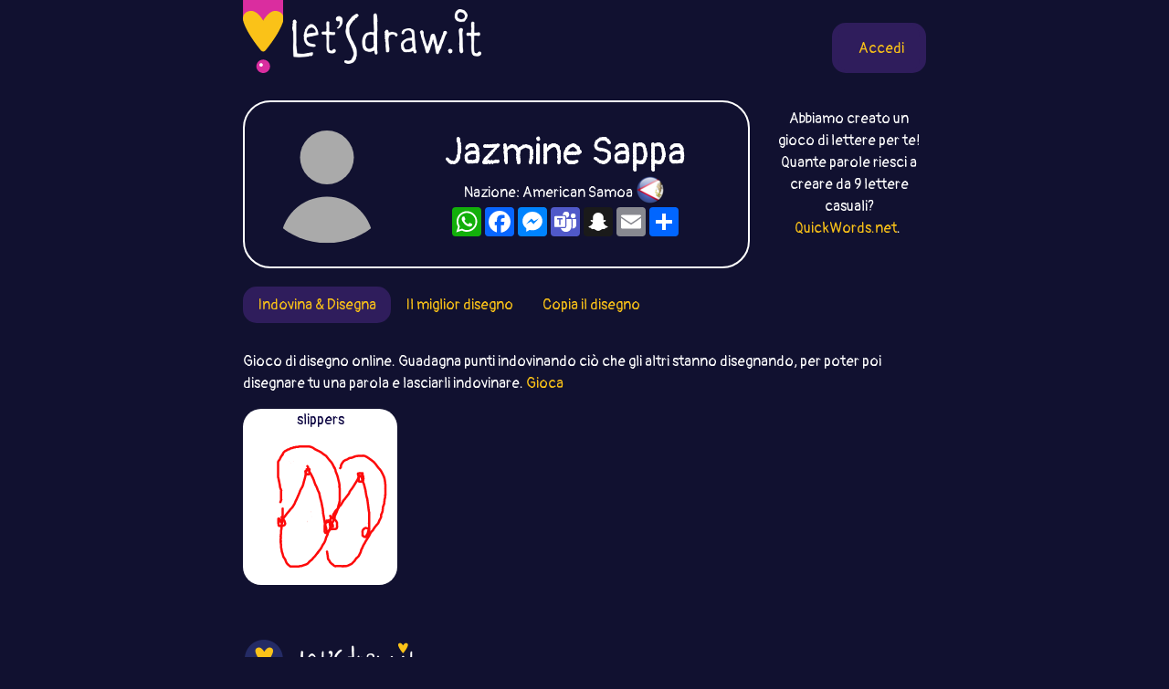

--- FILE ---
content_type: text/html; charset=utf-8
request_url: https://www.google.com/recaptcha/api2/aframe
body_size: 266
content:
<!DOCTYPE HTML><html><head><meta http-equiv="content-type" content="text/html; charset=UTF-8"></head><body><script nonce="yAfHa1kSpOuSNcpCWdb7aw">/** Anti-fraud and anti-abuse applications only. See google.com/recaptcha */ try{var clients={'sodar':'https://pagead2.googlesyndication.com/pagead/sodar?'};window.addEventListener("message",function(a){try{if(a.source===window.parent){var b=JSON.parse(a.data);var c=clients[b['id']];if(c){var d=document.createElement('img');d.src=c+b['params']+'&rc='+(localStorage.getItem("rc::a")?sessionStorage.getItem("rc::b"):"");window.document.body.appendChild(d);sessionStorage.setItem("rc::e",parseInt(sessionStorage.getItem("rc::e")||0)+1);localStorage.setItem("rc::h",'1769119558673');}}}catch(b){}});window.parent.postMessage("_grecaptcha_ready", "*");}catch(b){}</script></body></html>

--- FILE ---
content_type: image/svg+xml;charset=UTF-8
request_url: https://guess.letsdraw.it/drawing/1amekfz3e.svg
body_size: 9845
content:
<svg viewBox='0 0 400 400' version='1.1' xmlns='http://www.w3.org/2000/svg' xmlns:xlink='http://www.w3.org/1999/xlink'><g fill='none' stroke='#EE2B24' stroke-width='6' stroke-linecap='round' stroke-linejoin='round'><path d='M100,197c0.001,-1.234 0.001,-2.469 0,-3c-0.001,-0.531 -0.005,-0.359 0,-1c0.005,-0.641 0.017,-2.094 0,-3c-0.017,-0.906 -0.065,-1.264 0,-2c0.065,-0.736 0.242,-1.851 0,-3c-0.242,-1.149 -0.905,-2.332 -1,-3c-0.095,-0.668 0.376,-0.819 0,-2c-0.376,-1.181 -1.600,-3.391 -2,-5c-0.400,-1.609 0.025,-2.617 0,-3c-0.025,-0.383 -0.500,-0.141 -1,-1c-0.500,-0.859 -1.025,-2.817 -1,-4c0.025,-1.183 0.602,-1.590 0,-3c-0.602,-1.410 -2.381,-3.824 -3,-5c-0.619,-1.176 -0.078,-1.115 0,-2c0.078,-0.885 -0.309,-2.715 -1,-4c-0.691,-1.285 -1.687,-2.023 -2,-3c-0.313,-0.977 0.057,-2.192 0,-3c-0.057,-0.808 -0.541,-1.209 -1,-2c-0.459,-0.791 -0.894,-1.973 -1,-3c-0.106,-1.027 0.115,-1.899 0,-3c-0.115,-1.101 -0.567,-2.432 -1,-3c-0.433,-0.568 -0.848,-0.373 -1,-1c-0.152,-0.627 -0.041,-2.076 0,-3c0.041,-0.924 0.011,-1.324 0,-2c-0.011,-0.676 -0.003,-1.629 0,-3c0.003,-1.371 0.001,-3.161 0,-4c-0.001,-0.839 -0.000,-0.726 0,-1c0.000,-0.274 0.000,-0.935 0,-2c-0.000,-1.065 -0.000,-2.532 0,-4'/><path d='M85,116c-0.052,-3.175 -0.183,-3.112 0,-4c0.183,-0.888 0.678,-2.726 1,-4c0.322,-1.274 0.470,-1.983 1,-3c0.530,-1.017 1.443,-2.341 2,-3c0.557,-0.659 0.758,-0.652 1,-1c0.242,-0.348 0.525,-1.052 1,-2c0.475,-0.948 1.144,-2.142 2,-3c0.856,-0.858 1.901,-1.382 3,-2c1.099,-0.618 2.252,-1.332 3,-2c0.748,-0.668 1.092,-1.291 2,-2c0.908,-0.709 2.379,-1.504 3,-2c0.621,-0.496 0.390,-0.693 1,-1c0.610,-0.307 2.061,-0.723 3,-1c0.939,-0.277 1.367,-0.413 2,-1c0.633,-0.587 1.470,-1.624 2,-2c0.530,-0.376 0.754,-0.091 1,0c0.246,0.091 0.515,-0.012 1,0c0.485,0.012 1.185,0.140 2,0c0.815,-0.140 1.746,-0.548 2,-1c0.254,-0.452 -0.169,-0.948 0,-1c0.169,-0.052 0.928,0.340 3,0c2.072,-0.340 5.456,-1.412 8,-2c2.544,-0.588 4.249,-0.693 6,-1c1.751,-0.307 3.548,-0.815 5,-1c1.452,-0.185 2.558,-0.047 4,0c1.442,0.047 3.219,0.001 5,0c1.781,-0.001 3.566,0.041 5,0c1.434,-0.041 2.518,-0.166 4,0c1.482,0.166 3.360,0.622 5,1c1.640,0.378 3.040,0.680 4,1c0.960,0.320 1.480,0.660 2,1'/><path d='M169,80c4.487,0.652 1.204,0.784 0,1c-1.204,0.216 -0.329,0.518 0,1c0.329,0.482 0.112,1.144 0,2c-0.112,0.856 -0.119,1.907 0,3c0.119,1.093 0.364,2.229 1,3c0.636,0.771 1.662,1.176 2,2c0.338,0.824 -0.012,2.065 0,3c0.012,0.935 0.387,1.564 1,2c0.613,0.436 1.462,0.679 2,1c0.538,0.321 0.763,0.721 1,2c0.237,1.279 0.487,3.438 1,5c0.513,1.562 1.290,2.528 2,4c0.710,1.472 1.355,3.450 2,5c0.645,1.550 1.291,2.671 2,4c0.709,1.329 1.482,2.866 2,4c0.518,1.134 0.783,1.863 1,3c0.217,1.137 0.388,2.680 1,4c0.612,1.320 1.667,2.415 2,4c0.333,1.585 -0.054,3.658 0,5c0.054,1.342 0.550,1.951 1,3c0.450,1.049 0.852,2.538 1,4c0.148,1.462 0.040,2.897 0,4c-0.040,1.103 -0.014,1.873 0,3c0.014,1.127 0.014,2.611 0,4c-0.014,1.389 -0.042,2.682 0,4c0.042,1.318 0.155,2.662 0,4c-0.155,1.338 -0.577,2.669 -1,4'/><path d='M190,168c-0.074,5.944 -0.759,3.304 -1,3c-0.241,-0.304 -0.039,1.727 0,3c0.039,1.273 -0.085,1.788 0,2c0.085,0.212 0.377,0.120 0,1c-0.377,0.880 -1.425,2.732 -2,4c-0.575,1.268 -0.679,1.952 -1,3c-0.321,1.048 -0.859,2.461 -1,4c-0.141,1.539 0.117,3.205 0,4c-0.117,0.795 -0.608,0.718 -1,1c-0.392,0.282 -0.683,0.922 -1,2c-0.317,1.078 -0.658,2.593 -1,4c-0.342,1.407 -0.683,2.708 -1,4c-0.317,1.292 -0.610,2.577 -1,4c-0.390,1.423 -0.879,2.983 -1,4c-0.121,1.017 0.125,1.491 0,2c-0.125,0.509 -0.620,1.052 -1,2c-0.380,0.948 -0.643,2.300 -1,3c-0.357,0.700 -0.807,0.749 -1,1c-0.193,0.251 -0.131,0.703 0,1c0.131,0.297 0.329,0.440 0,1c-0.329,0.560 -1.184,1.538 -2,3c-0.816,1.462 -1.591,3.409 -2,5c-0.409,1.591 -0.452,2.828 -1,4c-0.548,1.172 -1.601,2.280 -2,3c-0.399,0.720 -0.145,1.052 0,1c0.145,-0.052 0.183,-0.487 0,0c-0.183,0.487 -0.585,1.896 -1,3c-0.415,1.104 -0.843,1.904 -1,3c-0.157,1.096 -0.042,2.487 0,3c0.042,0.513 0.012,0.146 0,0c-0.012,-0.146 -0.006,-0.073 0,0'/></g>
<g fill='none' stroke='#FFFFFF' stroke-width='6' stroke-linecap='round' stroke-linejoin='round'><path d='M110,147c2.353,2.526 4.705,5.051 7,8c2.295,2.949 4.532,6.320 6,9c1.468,2.680 2.165,4.668 5,9c2.835,4.332 7.807,11.007 12,18c4.193,6.993 7.608,14.305 10,19c2.392,4.695 3.763,6.772 5,9c1.237,2.228 2.341,4.605 5,11c2.659,6.395 6.874,16.806 9,23c2.126,6.194 2.162,8.171 3,11c0.838,2.829 2.479,6.512 4,12c1.521,5.488 2.924,12.783 4,18c1.076,5.217 1.826,8.356 2,9c0.174,0.644 -0.228,-1.207 -1,-3c-0.772,-1.793 -1.915,-3.527 -3,-6c-1.085,-2.473 -2.112,-5.686 -3,-8c-0.888,-2.314 -1.636,-3.730 -4,-10c-2.364,-6.270 -6.343,-17.394 -8,-22c-1.657,-4.606 -0.991,-2.695 -5,-13c-4.009,-10.305 -12.692,-32.825 -17,-44c-4.308,-11.175 -4.241,-11.004 -5,-13c-0.759,-1.996 -2.343,-6.158 -4,-11c-1.657,-4.842 -3.388,-10.365 -4,-13c-0.612,-2.635 -0.104,-2.383 0,-2c0.104,0.383 -0.196,0.897 2,4c2.196,3.103 6.886,8.793 10,13c3.114,4.207 4.651,6.930 6,9c1.349,2.070 2.509,3.489 6,10c3.491,6.511 9.314,18.116 12,24c2.686,5.884 2.236,6.049 5,13c2.764,6.951 8.741,20.689 12,27c3.259,6.311 3.802,5.197 4,5c0.198,-0.197 0.053,0.524 0,0c-0.053,-0.524 -0.015,-2.293 0,-5c0.015,-2.707 0.008,-6.354 0,-10'/><path d='M185,248c0.257,-3.670 0.899,-5.346 0,-12c-0.899,-6.654 -3.340,-18.288 -5,-26c-1.660,-7.712 -2.538,-11.504 -3,-15c-0.462,-3.496 -0.509,-6.698 -2,-13c-1.491,-6.302 -4.428,-15.705 -6,-20c-1.572,-4.295 -1.780,-3.481 -2,-4c-0.220,-0.519 -0.451,-2.372 -1,-3c-0.549,-0.628 -1.415,-0.031 -2,0c-0.585,0.031 -0.889,-0.502 -1,0c-0.111,0.502 -0.029,2.041 0,4c0.029,1.959 0.005,4.338 0,6c-0.005,1.662 0.009,2.609 0,10c-0.009,7.391 -0.041,21.227 0,30c0.041,8.773 0.155,12.481 0,17c-0.155,4.519 -0.577,9.847 -1,18c-0.423,8.153 -0.845,19.129 -1,25c-0.155,5.871 -0.041,6.636 0,8c0.041,1.364 0.011,3.327 0,6c-0.011,2.673 -0.004,6.056 0,8c0.004,1.944 0.003,2.449 0,3c-0.003,0.551 -0.008,1.149 0,1c0.008,-0.149 0.028,-1.045 1,-6c0.972,-4.955 2.897,-13.967 4,-20c1.103,-6.033 1.384,-9.085 2,-12c0.616,-2.915 1.568,-5.691 3,-12c1.432,-6.309 3.346,-16.150 5,-22c1.654,-5.850 3.050,-7.709 4,-10c0.950,-2.291 1.456,-5.014 3,-11c1.544,-5.986 4.127,-15.235 6,-23c1.873,-7.765 3.035,-14.046 4,-20c0.965,-5.954 1.734,-11.579 2,-15c0.266,-3.421 0.028,-4.636 0,-5c-0.028,-0.364 0.153,0.124 0,1c-0.153,0.876 -0.641,2.141 -1,4c-0.359,1.859 -0.591,4.313 -1,6c-0.409,1.687 -0.996,2.607 -2,8c-1.004,5.393 -2.424,15.260 -3,20c-0.576,4.740 -0.307,4.354 -2,11c-1.693,6.646 -5.346,20.323 -9,34'/><path d='M177,219c-2.858,14.696 -1.004,9.435 -1,9c0.004,-0.435 -1.841,3.956 -3,8c-1.159,4.044 -1.631,7.742 -2,10c-0.369,2.258 -0.636,3.075 -1,4c-0.364,0.925 -0.825,1.958 -1,2c-0.175,0.042 -0.066,-0.908 0,-2c0.066,-1.092 0.087,-2.328 0,-4c-0.087,-1.672 -0.282,-3.782 0,-9c0.282,-5.218 1.042,-13.544 2,-21c0.958,-7.456 2.116,-14.042 3,-21c0.884,-6.958 1.494,-14.287 2,-19c0.506,-4.713 0.907,-6.809 1,-7c0.093,-0.191 -0.122,1.522 0,2c0.122,0.478 0.583,-0.280 0,5c-0.583,5.280 -2.209,16.597 -3,24c-0.791,7.403 -0.748,10.892 -1,15c-0.252,4.108 -0.799,8.837 -1,14c-0.201,5.163 -0.058,10.761 0,13c0.058,2.239 0.029,1.120 0,0'/></g>
<g fill='none' stroke='#FFFFFF' stroke-width='28' stroke-linecap='round' stroke-linejoin='round'><path d='M184,197c1.965,-2.633 3.931,-5.266 5,-7c1.069,-1.734 1.243,-2.570 2,-4c0.757,-1.430 2.098,-3.454 3,-5c0.902,-1.546 1.364,-2.615 2,-6c0.636,-3.385 1.446,-9.087 2,-13c0.554,-3.913 0.851,-6.039 1,-7c0.149,-0.961 0.151,-0.758 0,-6c-0.151,-5.242 -0.455,-15.928 -1,-21c-0.545,-5.072 -1.329,-4.528 -3,-7c-1.671,-2.472 -4.227,-7.959 -7,-13c-2.773,-5.041 -5.762,-9.636 -8,-13c-2.238,-3.364 -3.724,-5.495 -5,-7c-1.276,-1.505 -2.341,-2.382 -5,-5c-2.659,-2.618 -6.912,-6.978 -9,-9c-2.088,-2.022 -2.010,-1.708 -4,-2c-1.990,-0.292 -6.047,-1.192 -8,-2c-1.953,-0.808 -1.802,-1.524 -2,-2c-0.198,-0.476 -0.747,-0.711 -2,-1c-1.253,-0.289 -3.211,-0.631 -5,-1c-1.789,-0.369 -3.409,-0.767 -4,-1c-0.591,-0.233 -0.152,-0.303 0,0c0.152,0.303 0.016,0.979 0,1c-0.016,0.021 0.086,-0.614 0,1c-0.086,1.614 -0.361,5.476 0,8c0.361,2.524 1.357,3.709 2,5c0.643,1.291 0.934,2.689 2,6c1.066,3.311 2.908,8.534 4,12c1.092,3.466 1.434,5.174 2,7c0.566,1.826 1.356,3.769 3,8c1.644,4.231 4.141,10.751 5,14c0.859,3.249 0.078,3.227 0,4c-0.078,0.773 0.545,2.343 1,5c0.455,2.657 0.740,6.403 0,9c-0.740,2.597 -2.507,4.045 -5,6c-2.493,1.955 -5.712,4.416 -8,6c-2.288,1.584 -3.644,2.292 -5,3'/><path d='M137,160c-3.328,2.596 -2.647,1.584 -5,2c-2.353,0.416 -7.739,2.258 -12,4c-4.261,1.742 -7.397,3.383 -11,5c-3.603,1.617 -7.673,3.208 -11,5c-3.327,1.792 -5.911,3.784 -8,6c-2.089,2.216 -3.683,4.658 -5,7c-1.317,2.342 -2.355,4.586 -3,8c-0.645,3.414 -0.895,7.999 -1,11c-0.105,3.001 -0.064,4.418 0,6c0.064,1.582 0.150,3.330 0,5c-0.150,1.670 -0.538,3.263 0,7c0.538,3.737 2.001,9.617 3,12c0.999,2.383 1.535,1.270 2,1c0.465,-0.270 0.860,0.302 1,0c0.140,-0.302 0.023,-1.478 0,-2c-0.023,-0.522 0.046,-0.389 0,-1c-0.046,-0.611 -0.207,-1.966 0,-4c0.207,-2.034 0.781,-4.749 1,-8c0.219,-3.251 0.083,-7.039 0,-9c-0.083,-1.961 -0.113,-2.093 0,-10c0.113,-7.907 0.369,-23.587 0,-34c-0.369,-10.413 -1.363,-15.558 -2,-22c-0.637,-6.442 -0.915,-14.182 -1,-18c-0.085,-3.818 0.024,-3.713 0,-8c-0.024,-4.287 -0.181,-12.964 0,-18c0.181,-5.036 0.701,-6.431 2,-9c1.299,-2.569 3.377,-6.314 4,-8c0.623,-1.686 -0.211,-1.314 1,-3c1.211,-1.686 4.466,-5.429 7,-8c2.534,-2.571 4.347,-3.971 6,-5c1.653,-1.029 3.144,-1.687 5,-3c1.856,-1.313 4.075,-3.280 6,-4c1.925,-0.720 3.557,-0.194 5,0c1.443,0.194 2.698,0.055 3,0c0.302,-0.055 -0.349,-0.028 -1,0'/><path d='M123,65c1.041,0.041 0.142,0.142 -1,1c-1.142,0.858 -2.528,2.473 -4,4c-1.472,1.527 -3.030,2.966 -5,5c-1.970,2.034 -4.353,4.664 -7,8c-2.647,3.336 -5.558,7.378 -8,12c-2.442,4.622 -4.414,9.825 -6,12c-1.586,2.175 -2.786,1.322 -4,7c-1.214,5.678 -2.444,17.888 -3,26c-0.556,8.112 -0.440,12.125 0,19c0.440,6.875 1.202,16.611 2,21c0.798,4.389 1.632,3.430 4,9c2.368,5.570 6.271,17.668 9,25c2.729,7.332 4.286,9.899 6,14c1.714,4.101 3.586,9.738 5,14c1.414,4.262 2.372,7.150 3,9c0.628,1.850 0.927,2.662 1,2c0.073,-0.662 -0.079,-2.799 0,-7c0.079,-4.201 0.389,-10.466 0,-18c-0.389,-7.534 -1.478,-16.335 -2,-20c-0.522,-3.665 -0.476,-2.193 -2,-11c-1.524,-8.807 -4.616,-27.893 -6,-38c-1.384,-10.107 -1.058,-11.236 -1,-13c0.058,-1.764 -0.153,-4.163 -1,-10c-0.847,-5.837 -2.332,-15.112 -3,-22c-0.668,-6.888 -0.519,-11.390 -1,-15c-0.481,-3.610 -1.593,-6.328 -2,-8c-0.407,-1.672 -0.110,-2.296 0,-2c0.110,0.296 0.031,1.513 0,2c-0.031,0.487 -0.016,0.243 0,0'/></g>
<g fill='none' stroke='#FD0A0A' stroke-width='6' stroke-linecap='round' stroke-linejoin='round'><path d='M97,185c0.845,-1.805 1.691,-3.611 2,-5c0.309,-1.389 0.083,-2.362 0,-3c-0.083,-0.638 -0.022,-0.941 0,-2c0.022,-1.059 0.006,-2.872 0,-4c-0.006,-1.128 -0.002,-1.569 0,-2c0.002,-0.431 0.002,-0.851 0,-2c-0.002,-1.149 -0.007,-3.027 0,-4c0.007,-0.973 0.026,-1.042 0,-2c-0.026,-0.958 -0.097,-2.807 0,-4c0.097,-1.193 0.363,-1.732 0,-3c-0.363,-1.268 -1.354,-3.265 -2,-5c-0.646,-1.735 -0.947,-3.208 -1,-4c-0.053,-0.792 0.141,-0.904 0,-2c-0.141,-1.096 -0.616,-3.176 -1,-5c-0.384,-1.824 -0.677,-3.392 -1,-5c-0.323,-1.608 -0.675,-3.257 -1,-5c-0.325,-1.743 -0.623,-3.580 -1,-5c-0.377,-1.420 -0.833,-2.423 -1,-3c-0.167,-0.577 -0.045,-0.730 0,-2c0.045,-1.270 0.012,-3.658 0,-5c-0.012,-1.342 -0.003,-1.638 0,-2c0.003,-0.362 0.001,-0.791 0,-2c-0.001,-1.209 -0.000,-3.198 0,-5c0.000,-1.802 0.001,-3.419 0,-5c-0.001,-1.581 -0.003,-3.128 0,-5c0.003,-1.872 0.013,-4.069 0,-6c-0.013,-1.931 -0.047,-3.594 0,-5c0.047,-1.406 0.176,-2.553 1,-4c0.824,-1.447 2.345,-3.192 3,-4c0.655,-0.808 0.446,-0.679 1,-2c0.554,-1.321 1.873,-4.092 3,-6c1.127,-1.908 2.064,-2.954 3,-4'/><path d='M102,63c2.194,-4.235 2.180,-4.821 3,-6c0.820,-1.179 2.473,-2.949 4,-4c1.527,-1.051 2.929,-1.381 4,-2c1.071,-0.619 1.810,-1.528 3,-2c1.190,-0.472 2.832,-0.509 4,-1c1.168,-0.491 1.863,-1.437 3,-2c1.137,-0.563 2.715,-0.743 4,-1c1.285,-0.257 2.275,-0.590 3,-1c0.725,-0.410 1.183,-0.898 2,-1c0.817,-0.102 1.992,0.183 3,0c1.008,-0.183 1.848,-0.834 3,-1c1.152,-0.166 2.617,0.152 4,0c1.383,-0.152 2.683,-0.773 4,-1c1.317,-0.227 2.650,-0.061 4,0c1.350,0.061 2.717,0.017 4,0c1.283,-0.017 2.482,-0.005 4,0c1.518,0.005 3.357,0.004 5,0c1.643,-0.004 3.092,-0.011 4,0c0.908,0.011 1.277,0.040 2,0c0.723,-0.040 1.801,-0.149 3,0c1.199,0.149 2.518,0.557 4,1c1.482,0.443 3.126,0.922 5,2c1.874,1.078 3.976,2.756 6,4c2.024,1.244 3.969,2.053 6,3c2.031,0.947 4.149,2.033 6,3c1.851,0.967 3.435,1.814 5,3c1.565,1.186 3.111,2.709 5,4c1.889,1.291 4.123,2.350 6,4c1.877,1.650 3.398,3.893 5,6c1.602,2.107 3.285,4.080 5,6c1.715,1.920 3.462,3.786 5,6c1.538,2.214 2.868,4.775 4,7c1.132,2.225 2.066,4.112 3,6'/><path d='M237,96c3.943,6.238 2.802,6.333 3,8c0.198,1.667 1.737,4.907 3,8c1.263,3.093 2.251,6.039 3,9c0.749,2.961 1.258,5.936 2,9c0.742,3.064 1.715,6.215 2,9c0.285,2.785 -0.120,5.203 0,7c0.120,1.797 0.765,2.974 1,4c0.235,1.026 0.061,1.900 0,4c-0.061,2.100 -0.008,5.426 0,8c0.008,2.574 -0.028,4.395 0,7c0.028,2.605 0.121,5.994 0,9c-0.121,3.006 -0.457,5.631 -1,8c-0.543,2.369 -1.292,4.483 -2,7c-0.708,2.517 -1.375,5.437 -2,8c-0.625,2.563 -1.207,4.769 -2,7c-0.793,2.231 -1.796,4.487 -3,7c-1.204,2.513 -2.609,5.283 -3,7c-0.391,1.717 0.233,2.381 0,3c-0.233,0.619 -1.324,1.195 -2,3c-0.676,1.805 -0.937,4.840 -2,7c-1.063,2.160 -2.927,3.444 -4,6c-1.073,2.556 -1.355,6.383 -2,9c-0.645,2.617 -1.652,4.024 -3,6c-1.348,1.976 -3.036,4.521 -4,7c-0.964,2.479 -1.203,4.891 -2,7c-0.797,2.109 -2.152,3.916 -3,6c-0.848,2.084 -1.189,4.444 -2,7c-0.811,2.556 -2.092,5.309 -3,7c-0.908,1.691 -1.443,2.321 -2,3c-0.557,0.679 -1.135,1.406 -2,3c-0.865,1.594 -2.015,4.056 -3,6c-0.985,1.944 -1.804,3.369 -3,5c-1.196,1.631 -2.770,3.466 -4,5c-1.230,1.534 -2.115,2.767 -3,4'/><path d='M194,316c-3.406,4.959 -3.422,4.356 -4,5c-0.578,0.644 -1.719,2.535 -3,4c-1.281,1.465 -2.701,2.503 -4,4c-1.299,1.497 -2.476,3.451 -4,5c-1.524,1.549 -3.394,2.691 -5,4c-1.606,1.309 -2.947,2.785 -4,4c-1.053,1.215 -1.818,2.171 -3,3c-1.182,0.829 -2.781,1.533 -4,2c-1.219,0.467 -2.059,0.699 -3,1c-0.941,0.301 -1.982,0.673 -3,1c-1.018,0.327 -2.013,0.609 -3,1c-0.987,0.391 -1.966,0.889 -3,1c-1.034,0.111 -2.124,-0.167 -3,0c-0.876,0.167 -1.538,0.777 -3,1c-1.462,0.223 -3.724,0.059 -5,0c-1.276,-0.059 -1.564,-0.012 -2,0c-0.436,0.012 -1.018,-0.009 -2,0c-0.982,0.009 -2.363,0.049 -4,0c-1.637,-0.049 -3.531,-0.186 -5,0c-1.469,0.186 -2.513,0.694 -4,0c-1.487,-0.694 -3.417,-2.591 -5,-4c-1.583,-1.409 -2.818,-2.329 -4,-4c-1.182,-1.671 -2.309,-4.094 -3,-6c-0.691,-1.906 -0.944,-3.296 -2,-5c-1.056,-1.704 -2.914,-3.721 -4,-6c-1.086,-2.279 -1.400,-4.821 -2,-7c-0.600,-2.179 -1.485,-3.996 -2,-6c-0.515,-2.004 -0.660,-4.194 -1,-6c-0.340,-1.806 -0.875,-3.226 -1,-5c-0.125,-1.774 0.159,-3.901 0,-6c-0.159,-2.099 -0.760,-4.171 -1,-6c-0.240,-1.829 -0.120,-3.414 0,-5'/><path d='M98,286c-1.087,-7.208 -0.305,-4.728 0,-5c0.305,-0.272 0.133,-3.298 0,-5c-0.133,-1.702 -0.228,-2.082 0,-4c0.228,-1.918 0.778,-5.376 1,-7c0.222,-1.624 0.115,-1.414 0,-2c-0.115,-0.586 -0.237,-1.968 0,-4c0.237,-2.032 0.834,-4.713 1,-7c0.166,-2.287 -0.100,-4.180 0,-6c0.100,-1.820 0.567,-3.567 1,-5c0.433,-1.433 0.834,-2.553 1,-4c0.166,-1.447 0.097,-3.222 0,-4c-0.097,-0.778 -0.222,-0.560 0,-1c0.222,-0.440 0.792,-1.537 1,-3c0.208,-1.463 0.056,-3.293 0,-5c-0.056,-1.707 -0.015,-3.293 0,-5c0.015,-1.707 0.004,-3.536 0,-5c-0.004,-1.464 -0.001,-2.564 0,-3c0.001,-0.436 0.000,-0.208 0,-1c-0.000,-0.792 -0.000,-2.604 0,-4c0.000,-1.396 0.000,-2.376 0,-3c-0.000,-0.624 -0.000,-0.893 0,-1c0.000,-0.107 0.000,-0.054 0,0'/><path d='M165,100c2.959,-0.021 5.917,-0.042 7,0c1.083,0.042 0.289,0.149 0,1c-0.289,0.851 -0.073,2.448 0,4c0.073,1.552 0.003,3.058 0,4c-0.003,0.942 0.059,1.318 0,2c-0.059,0.682 -0.240,1.670 -1,2c-0.760,0.330 -2.098,0.001 -3,0c-0.902,-0.001 -1.367,0.326 -2,0c-0.633,-0.326 -1.435,-1.305 -2,-2c-0.565,-0.695 -0.895,-1.104 -1,-2c-0.105,-0.896 0.013,-2.277 0,-3c-0.013,-0.723 -0.157,-0.786 0,-1c0.157,-0.214 0.617,-0.580 1,-1c0.383,-0.420 0.690,-0.896 1,-1c0.310,-0.104 0.622,0.164 1,0c0.378,-0.164 0.822,-0.761 1,-1c0.178,-0.239 0.089,-0.119 0,0'/><path d='M162,105c0.399,-0.094 0.798,-0.187 1,0c0.202,0.187 0.206,0.655 0,3c-0.206,2.345 -0.621,6.569 -1,9c-0.379,2.431 -0.722,3.071 -1,4c-0.278,0.929 -0.490,2.146 -1,4c-0.510,1.854 -1.318,4.344 -2,7c-0.682,2.656 -1.239,5.479 -2,8c-0.761,2.521 -1.725,4.742 -3,7c-1.275,2.258 -2.859,4.553 -4,7c-1.141,2.447 -1.838,5.045 -3,8c-1.162,2.955 -2.789,6.266 -4,9c-1.211,2.734 -2.007,4.892 -3,7c-0.993,2.108 -2.185,4.167 -3,6c-0.815,1.833 -1.255,3.439 -2,5c-0.745,1.561 -1.797,3.075 -3,5c-1.203,1.925 -2.557,4.260 -4,6c-1.443,1.740 -2.973,2.883 -4,4c-1.027,1.117 -1.550,2.206 -3,4c-1.450,1.794 -3.828,4.292 -6,7c-2.172,2.708 -4.137,5.624 -6,8c-1.863,2.376 -3.625,4.211 -5,6c-1.375,1.789 -2.365,3.534 -3,5c-0.635,1.466 -0.916,2.655 -1,3c-0.084,0.345 0.029,-0.155 0,-1c-0.029,-0.845 -0.200,-2.035 0,-3c0.200,-0.965 0.771,-1.704 1,-2c0.229,-0.296 0.114,-0.148 0,0'/><path d='M167,92c0.923,1.255 1.845,2.509 2,3c0.155,0.491 -0.458,0.217 0,2c0.458,1.783 1.988,5.621 3,8c1.012,2.379 1.505,3.299 2,4c0.495,0.701 0.993,1.184 2,3c1.007,1.816 2.525,4.965 4,8c1.475,3.035 2.909,5.956 4,9c1.091,3.044 1.840,6.210 3,9c1.160,2.790 2.733,5.204 4,8c1.267,2.796 2.230,5.976 3,8c0.770,2.024 1.348,2.894 2,4c0.652,1.106 1.379,2.449 2,5c0.621,2.551 1.136,6.310 2,10c0.864,3.690 2.077,7.309 3,11c0.923,3.691 1.557,7.452 2,10c0.443,2.548 0.695,3.881 1,5c0.305,1.119 0.664,2.024 1,5c0.336,2.976 0.651,8.024 1,11c0.349,2.976 0.732,3.880 1,5c0.268,1.120 0.421,2.457 1,6c0.579,3.543 1.583,9.294 2,12c0.417,2.706 0.245,2.367 1,5c0.755,2.633 2.437,8.238 3,11c0.563,2.762 0.007,2.681 0,3c-0.007,0.319 0.534,1.039 1,2c0.466,0.961 0.857,2.165 1,3c0.143,0.835 0.039,1.302 0,2c-0.039,0.698 -0.011,1.628 0,2c0.011,0.372 0.006,0.186 0,0'/><path d='M216,238c1.662,-0.838 3.324,-1.676 4,-2c0.676,-0.324 0.365,-0.134 1,0c0.635,0.134 2.216,0.213 3,1c0.784,0.787 0.772,2.282 1,4c0.228,1.718 0.698,3.658 1,6c0.302,2.342 0.436,5.086 0,7c-0.436,1.914 -1.443,2.997 -2,4c-0.557,1.003 -0.665,1.924 -2,3c-1.335,1.076 -3.898,2.306 -5,3c-1.102,0.694 -0.743,0.850 -1,1c-0.257,0.150 -1.130,0.293 -2,0c-0.870,-0.293 -1.736,-1.023 -2,-3c-0.264,-1.977 0.074,-5.203 0,-8c-0.074,-2.797 -0.562,-5.165 0,-8c0.562,-2.835 2.173,-6.135 3,-8c0.827,-1.865 0.870,-2.294 1,-3c0.130,-0.706 0.346,-1.689 1,-2c0.654,-0.311 1.744,0.051 3,0c1.256,-0.051 2.676,-0.514 4,0c1.324,0.514 2.551,2.005 4,4c1.449,1.995 3.120,4.493 4,6c0.880,1.507 0.968,2.021 1,3c0.032,0.979 0.009,2.423 0,3c-0.009,0.577 -0.005,0.289 0,0'/><path d='M100,224c2.869,3.490 5.738,6.980 7,9c1.262,2.020 0.915,2.569 1,3c0.085,0.431 0.600,0.742 1,2c0.400,1.258 0.683,3.461 0,5c-0.683,1.539 -2.333,2.413 -4,3c-1.667,0.587 -3.350,0.888 -5,1c-1.650,0.112 -3.265,0.033 -4,0c-0.735,-0.033 -0.589,-0.022 -1,0c-0.411,0.022 -1.377,0.056 -2,-1c-0.623,-1.056 -0.902,-3.201 -1,-5c-0.098,-1.799 -0.016,-3.252 0,-5c0.016,-1.748 -0.034,-3.790 0,-5c0.034,-1.210 0.153,-1.589 0,-2c-0.153,-0.411 -0.577,-0.856 0,-1c0.577,-0.144 2.155,0.013 3,1c0.845,0.987 0.958,2.804 1,4c0.042,1.196 0.012,1.770 0,2c-0.012,0.230 -0.006,0.115 0,0'/><path d='M252,97c0.874,-1.029 1.748,-2.058 2,-3c0.252,-0.942 -0.117,-1.798 0,-3c0.117,-1.202 0.721,-2.749 2,-5c1.279,-2.251 3.233,-5.204 5,-7c1.767,-1.796 3.346,-2.434 5,-3c1.654,-0.566 3.381,-1.058 5,-2c1.619,-0.942 3.128,-2.333 5,-3c1.872,-0.667 4.107,-0.609 6,-1c1.893,-0.391 3.445,-1.231 5,-2c1.555,-0.769 3.114,-1.466 6,-2c2.886,-0.534 7.098,-0.906 10,-1c2.902,-0.094 4.494,0.091 6,0c1.506,-0.091 2.926,-0.458 5,0c2.074,0.458 4.801,1.743 7,3c2.199,1.257 3.871,2.488 6,4c2.129,1.512 4.715,3.307 7,5c2.285,1.693 4.270,3.286 6,5c1.730,1.714 3.205,3.550 5,6c1.795,2.450 3.909,5.513 6,8c2.091,2.487 4.158,4.397 6,7c1.842,2.603 3.460,5.897 5,9c1.540,3.103 3.001,6.013 4,9c0.999,2.987 1.536,6.049 2,9c0.464,2.951 0.856,5.791 1,9c0.144,3.209 0.039,6.787 0,10c-0.039,3.213 -0.011,6.061 0,9c0.011,2.939 0.006,5.970 0,9'/><path d='M369,167c-0.285,7.946 -1.498,9.313 -2,12c-0.502,2.687 -0.293,6.696 -1,10c-0.707,3.304 -2.330,5.903 -3,9c-0.670,3.097 -0.389,6.693 -1,10c-0.611,3.307 -2.116,6.327 -3,8c-0.884,1.673 -1.148,2.000 -1,3c0.148,1.000 0.708,2.674 0,5c-0.708,2.326 -2.683,5.305 -4,8c-1.317,2.695 -1.976,5.106 -3,7c-1.024,1.894 -2.415,3.271 -4,5c-1.585,1.729 -3.365,3.809 -5,6c-1.635,2.191 -3.124,4.494 -4,6c-0.876,1.506 -1.138,2.216 -2,3c-0.862,0.784 -2.325,1.642 -4,4c-1.675,2.358 -3.563,6.215 -5,9c-1.437,2.785 -2.424,4.497 -4,7c-1.576,2.503 -3.741,5.797 -5,8c-1.259,2.203 -1.612,3.314 -2,4c-0.388,0.686 -0.813,0.947 -2,3c-1.187,2.053 -3.137,5.897 -4,8c-0.863,2.103 -0.638,2.466 -1,3c-0.362,0.534 -1.311,1.238 -2,3c-0.689,1.762 -1.119,4.583 -2,7c-0.881,2.417 -2.213,4.431 -3,6c-0.787,1.569 -1.029,2.692 -2,4c-0.971,1.308 -2.672,2.800 -4,4c-1.328,1.200 -2.283,2.107 -3,3c-0.717,0.893 -1.195,1.772 -2,3c-0.805,1.228 -1.935,2.804 -3,4c-1.065,1.196 -2.064,2.013 -3,3c-0.936,0.987 -1.809,2.146 -3,3c-1.191,0.854 -2.701,1.404 -4,2c-1.299,0.596 -2.388,1.237 -4,2c-1.612,0.763 -3.746,1.646 -6,2c-2.254,0.354 -4.627,0.177 -7,0'/><path d='M261,351c-4.323,0.925 -4.631,0.239 -6,0c-1.369,-0.239 -3.800,-0.030 -6,0c-2.200,0.030 -4.169,-0.119 -6,0c-1.831,0.119 -3.525,0.507 -5,0c-1.475,-0.507 -2.731,-1.908 -4,-3c-1.269,-1.092 -2.549,-1.875 -4,-3c-1.451,-1.125 -3.071,-2.591 -4,-4c-0.929,-1.409 -1.167,-2.760 -2,-4c-0.833,-1.240 -2.262,-2.368 -3,-4c-0.738,-1.632 -0.785,-3.767 -1,-6c-0.215,-2.233 -0.596,-4.563 -1,-7c-0.404,-2.437 -0.830,-4.982 -1,-6c-0.170,-1.018 -0.085,-0.509 0,0'/><path d='M310,110c-0.025,1.917 -0.051,3.834 0,5c0.051,1.166 0.177,1.582 0,2c-0.177,0.418 -0.657,0.838 -1,1c-0.343,0.162 -0.550,0.065 -1,0c-0.450,-0.065 -1.144,-0.097 -2,0c-0.856,0.097 -1.876,0.325 -3,0c-1.124,-0.325 -2.354,-1.201 -3,-2c-0.646,-0.799 -0.708,-1.519 -1,-2c-0.292,-0.481 -0.815,-0.721 -1,-1c-0.185,-0.279 -0.032,-0.597 0,-1c0.032,-0.403 -0.057,-0.891 0,-1c0.057,-0.109 0.260,0.160 1,0c0.740,-0.160 2.018,-0.748 3,-1c0.982,-0.252 1.668,-0.170 3,0c1.332,0.170 3.310,0.426 4,1c0.690,0.574 0.091,1.467 0,2c-0.091,0.533 0.326,0.706 1,2c0.674,1.294 1.606,3.710 2,6c0.394,2.290 0.249,4.456 0,6c-0.249,1.544 -0.603,2.467 -1,3c-0.397,0.533 -0.836,0.677 -2,1c-1.164,0.323 -3.054,0.824 -4,1c-0.946,0.176 -0.947,0.027 -1,0c-0.053,-0.027 -0.158,0.068 -1,0c-0.842,-0.068 -2.421,-0.301 -3,-1c-0.579,-0.699 -0.157,-1.865 0,-3c0.157,-1.135 0.048,-2.237 0,-3c-0.048,-0.763 -0.035,-1.185 0,-2c0.035,-0.815 0.092,-2.023 1,-3c0.908,-0.977 2.668,-1.725 4,-2c1.332,-0.275 2.238,-0.079 3,0c0.762,0.079 1.381,0.039 2,0'/><path d='M310,118c1.500,-0.333 0.750,-0.167 0,0'/><path d='M299,116c0.561,0.749 1.121,1.498 1,3c-0.121,1.502 -0.925,3.756 -2,6c-1.075,2.244 -2.421,4.477 -4,7c-1.579,2.523 -3.391,5.334 -5,8c-1.609,2.666 -3.016,5.186 -5,8c-1.984,2.814 -4.547,5.922 -6,8c-1.453,2.078 -1.797,3.127 -2,4c-0.203,0.873 -0.266,1.571 -2,4c-1.734,2.429 -5.140,6.588 -7,9c-1.860,2.412 -2.174,3.076 -3,4c-0.826,0.924 -2.164,2.108 -4,5c-1.836,2.892 -4.168,7.491 -6,10c-1.832,2.509 -3.163,2.927 -4,4c-0.837,1.073 -1.181,2.801 -3,5c-1.819,2.199 -5.114,4.868 -7,7c-1.886,2.132 -2.362,3.728 -3,5c-0.638,1.272 -1.439,2.222 -2,3c-0.561,0.778 -0.882,1.384 -1,2c-0.118,0.616 -0.032,1.243 0,2c0.032,0.757 0.009,1.645 0,2c-0.009,0.355 -0.005,0.178 0,0'/><path d='M305,117c1.092,1.343 2.184,2.686 3,5c0.816,2.314 1.356,5.598 2,8c0.644,2.402 1.394,3.923 2,5c0.606,1.077 1.069,1.709 2,5c0.931,3.291 2.330,9.241 3,12c0.670,2.759 0.612,2.326 1,5c0.388,2.674 1.221,8.453 2,12c0.779,3.547 1.505,4.861 2,7c0.495,2.139 0.760,5.103 1,7c0.240,1.897 0.457,2.727 1,7c0.543,4.273 1.414,11.989 2,16c0.586,4.011 0.889,4.319 1,6c0.111,1.681 0.031,4.736 0,7c-0.031,2.264 -0.014,3.737 0,7c0.014,3.263 0.025,8.317 0,11c-0.025,2.683 -0.086,2.993 0,5c0.086,2.007 0.319,5.709 0,9c-0.319,3.291 -1.189,6.171 -2,9c-0.811,2.829 -1.563,5.606 -2,7c-0.437,1.394 -0.561,1.405 -1,2c-0.439,0.595 -1.195,1.776 -2,3c-0.805,1.224 -1.659,2.493 -2,3c-0.341,0.507 -0.171,0.254 0,0'/><path d='M322,253c2.113,0.231 4.226,0.461 5,1c0.774,0.539 0.210,1.385 0,3c-0.210,1.615 -0.067,3.999 0,6c0.067,2.001 0.059,3.618 0,5c-0.059,1.382 -0.169,2.530 0,3c0.169,0.470 0.618,0.262 0,1c-0.618,0.738 -2.303,2.421 -4,3c-1.697,0.579 -3.408,0.055 -5,0c-1.592,-0.055 -3.067,0.361 -4,0c-0.933,-0.361 -1.324,-1.498 -2,-2c-0.676,-0.502 -1.636,-0.368 -2,-1c-0.364,-0.632 -0.130,-2.028 0,-3c0.130,-0.972 0.157,-1.518 0,-3c-0.157,-1.482 -0.497,-3.900 0,-6c0.497,-2.100 1.832,-3.883 3,-5c1.168,-1.117 2.169,-1.567 3,-2c0.831,-0.433 1.493,-0.847 2,-1c0.507,-0.153 0.859,-0.044 1,0c0.141,0.044 0.070,0.022 0,0'/><path d='M226,221c3.320,3.142 6.641,6.283 8,7c1.359,0.717 0.757,-0.991 2,0c1.243,0.991 4.329,4.682 6,7c1.671,2.318 1.925,3.262 2,5c0.075,1.738 -0.031,4.269 0,6c0.031,1.731 0.197,2.660 0,4c-0.197,1.340 -0.757,3.089 -2,4c-1.243,0.911 -3.168,0.983 -4,1c-0.832,0.017 -0.570,-0.022 -1,0c-0.430,0.022 -1.551,0.106 -3,0c-1.449,-0.106 -3.226,-0.403 -4,0c-0.774,0.403 -0.543,1.505 -1,-1c-0.457,-2.505 -1.600,-8.619 -2,-13c-0.400,-4.381 -0.056,-7.030 0,-9c0.056,-1.970 -0.177,-3.261 0,-4c0.177,-0.739 0.765,-0.925 1,-1c0.235,-0.075 0.118,-0.037 0,0'/></g>
</svg>